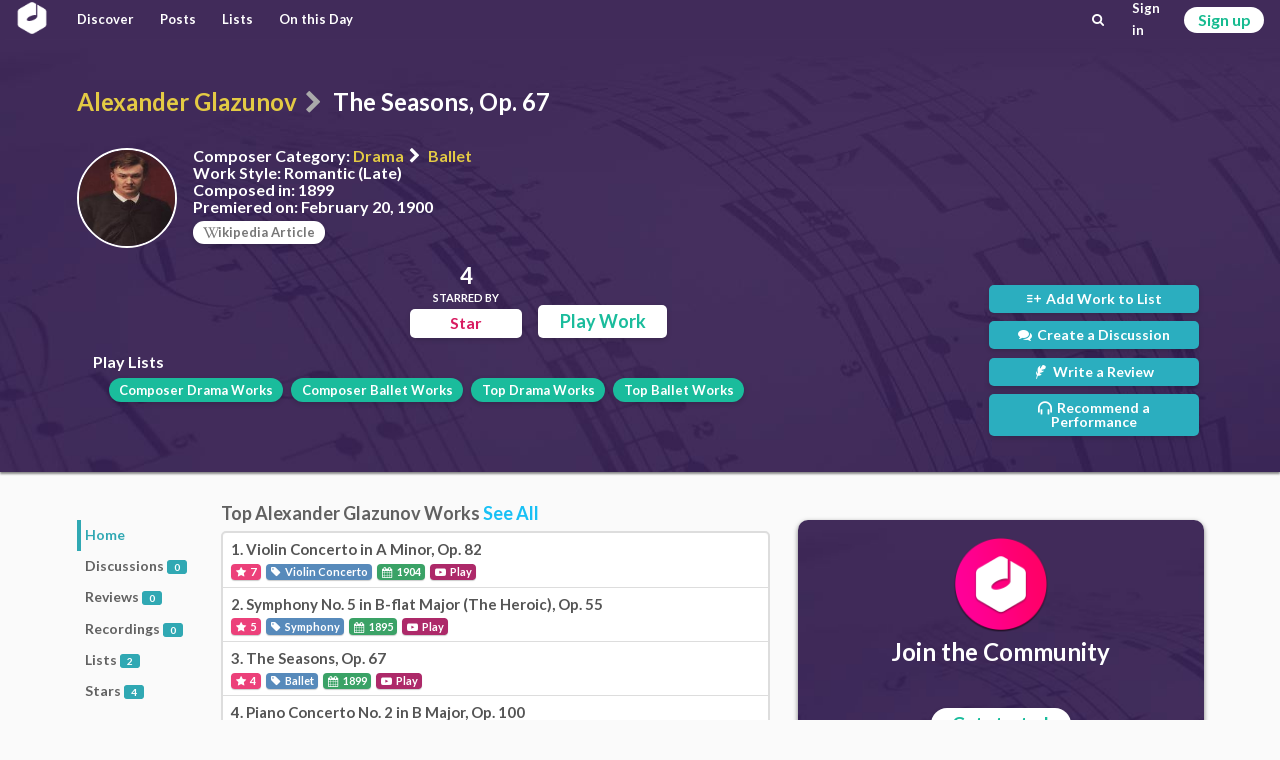

--- FILE ---
content_type: text/html; charset=utf-8
request_url: https://classicalmusiconly.com/work/alexander-glazunov/the-seasons-op-67-7m0f
body_size: 3137
content:
<!DOCTYPE html>
<html lang="en">
  <head>
    <meta charset="UTF-8" />
    <meta name="viewport" content="width=device-width, initial-scale=1" />
    <title>The Seasons, Op. 67 - Alexander Glazunov - Classical Music Only</title>
    <link
      rel="icon"
      type="image/png"
      href="/static/cmo/logo/favicons/cmo_32.png"
      sizes="32x32"
    />
    <link
      rel="icon"
      type="image/png"
      href="/static/cmo/logo/favicons/cmo_192.png"
      sizes="192x192"
    />
        <link
      rel="apple-touch-icon"
      href="/static/cmo/logo/apple/cmo_120.png"
      sizes="120x120"
    />
    <link
      rel="apple-touch-icon"
      href="/static/cmo/logo/apple/cmo_152.png"
      sizes="152x152"
    />
    <link
      rel="apple-touch-icon"
      href="/static/cmo/logo/apple/cmo_180.png"
      sizes="180x180"
    />
    <link
      rel="apple-touch-icon"
      href="/static/cmo/logo/apple/cmo_167.png"
      sizes="167x167"
    />
    <link
      rel="apple-touch-icon"
      href="/static/cmo/logo/apple/cmo_57.png"
      sizes="57x57"
    />
    <link
      rel="apple-touch-icon"
      href="/static/cmo/logo/apple/cmo_60.png"
      sizes="60x60"
    />
    <link
      rel="apple-touch-icon"
      href="/static/cmo/logo/apple/cmo_72.png"
      sizes="72x72"
    />
    <link
      rel="apple-touch-icon"
      href="/static/cmo/logo/apple/cmo_76.png"
      sizes="76x76"
    />
    <link
      rel="apple-touch-icon"
      href="/static/cmo/logo/apple/cmo_114.png"
      sizes="114x114"
    />
    <link
      rel="apple-touch-icon"
      href="/static/cmo/logo/apple/cmo_144.png"
      sizes="144x144"
    />

    <meta
      property="og:title"
      content="The Seasons, Op. 67 - Alexander Glazunov - Classical Music Only"
    />
    <meta property="og:type" content="website" />
    <meta property="og:url" content="https://classicalmusiconly.com/work/alexander-glazunov/the-seasons-op-67-7m0f" />
        <meta
      property="og:image"
      content="https://classicalmusiconly.com/static/cmo/pics/unsorted/card_share_1.jpg"
    />
    <meta property="og:site_name" content="Classical Music Only" />
    <meta name="twitter:card" content="summary_large_image" />
    <meta
      name="twitter:image"
      content="https://classicalmusiconly.com/static/cmo/pics/unsorted/card_share_1.jpg"
    />
    <meta name="twitter:site" content="@ClassicalMuOnly" />
    <meta
      name="twitter:title"
      content="The Seasons, Op. 67 - Alexander Glazunov - Classical Music Only"
    />
        
    <meta
      name="google-site-verification"
      content="tkLtTaWzmiPXnVp63YI0cCF8NJLpPOtWk5cofweTB_Y"
    />

          
    <link rel="stylesheet" href="/static/cmo/assets/app.f123c1209b74d5e58ac9.css" />
         <script>
      (function(i, s, o, g, r, a, m) {
        i["GoogleAnalyticsObject"] = r;
        (i[r] =
          i[r] ||
          function() {
            (i[r].q = i[r].q || []).push(arguments);
          }),
          (i[r].l = 1 * new Date());
        (a = s.createElement(o)), (m = s.getElementsByTagName(o)[0]);
        a.async = 1;
        a.src = g;
        m.parentNode.insertBefore(a, m);
      })(
        window,
        document,
        "script",
        "https://www.google-analytics.com/analytics.js",
        "ga"
      );

      ga("create", "UA-99124993-1", "auto");
      ga("send", "pageview");
    </script>

          </head>

  <script>
    var cmo_globals = {"is_user": false, "title": "The Seasons, Op. 67 - Alexander Glazunov", "url": "/work/alexander-glazunov/the-seasons-op-67-7m0f", "csrf": "2LQ65rP9CFdl2sTGxx9enDZjfSXvws9VjEY8woXQvs0AHRnqrXo5rcK7roV6aPWo"};
  </script>

  <body>
    <div id="cmo-topbar">
      <div id="vue-topbar" class="cmo-topbar-wrp"></div>
    </div>
    
<script>
var cmo_private = {"wid": "7m0f", "is_starred": false, "count": {"lists": 2, "discussions": 0, "reviews": 0, "performances": 0, "stars": 4}, "info": {"url": "/work/alexander-glazunov/the-seasons-op-67-7m0f", "wid": "7m0f", "title": "The Seasons, Op. 67", "premiered": "February 20, 1900", "published": null, "composed": "1899", "wiki": "The_Seasons_(ballet)", "style": "Romantic (Late)", "videos": [{"youtube_id": "pByceAzSjqw", "is_full": true}, {"youtube_id": "KLFX1ZWKemk", "is_full": true}], "genre": {"parent": {"name": "Drama", "slug": "drama"}, "child": {"name": "Ballet", "slug": "ballet"}}}, "composer": {"slug": "alexander-glazunov", "info": {"url": "/composer/alexander-glazunov", "full_name": "Alexander Glazunov", "first_name": "Alexander", "last_name": "Glazunov", "birth": "August 10, 1865 in Saint Petersburg, Russia", "death": "March 21, 1936 in Neuilly-sur-Seine, France", "style": "Romantic", "wiki": "Alexander_Glazunov", "tags": [{"url": "/lists/composers/style/romantic", "title": "Romantic Composers"}, {"url": "/lists/composers/birth/century/19", "title": "Born in the 19th century"}, {"url": "/lists/composers/birth/country/russia", "title": "Born in Russia"}, {"url": "/lists/composers/birth/month/8", "title": "Born in August"}, {"url": "/lists/composers/birth/year/1865", "title": "Born in 1865"}, {"url": "/lists/composers/death/century/20", "title": "Died in the 20th century"}, {"url": "/lists/composers/death/country/france", "title": "Died in France"}, {"url": "/lists/composers/death/month/3", "title": "Died in March"}, {"url": "/lists/composers/death/year/1936", "title": "Died in 1936"}], "genres": [{"name": "Drama", "slug": "drama", "children": [{"name": "Ballet", "slug": "ballet"}]}, {"name": "Orchestral", "slug": "orchestral", "children": [{"name": "Piano Concerto", "slug": "piano-concerto"}, {"name": "Symphony", "slug": "symphony"}, {"name": "Unsorted Orchestral", "slug": "unsorted-orchestral"}, {"name": "Violin Concerto", "slug": "violin-concerto"}, {"name": "Wind Concerto", "slug": "wind-concerto"}]}], "slug": "alexander-glazunov", "has_pic": true, "pic": "/static/cmo/pics/profile/composers/64x64/alexander-glazunov.jpg"}, "top_works": [{"wid": "5m3i", "title": "Violin Concerto in A Minor, Op. 82", "url": "/work/alexander-glazunov/violin-concerto-op-82-5m3i", "stars": 7, "composer": {"full_name": "Alexander Glazunov", "slug": "alexander-glazunov", "has_pic": true}, "finish_year": 1904, "genre": {"parent": {"name": "Orchestral", "slug": "orchestral"}, "child": {"name": "Violin Concerto", "slug": "violin-concerto"}}}, {"wid": "1b5r", "title": "Symphony No. 5 in B-flat Major (The Heroic), Op. 55", "url": "/work/alexander-glazunov/symphony-no-5-op-55-1b5r", "stars": 5, "composer": {"full_name": "Alexander Glazunov", "slug": "alexander-glazunov", "has_pic": true}, "finish_year": 1895, "genre": {"parent": {"name": "Orchestral", "slug": "orchestral"}, "child": {"name": "Symphony", "slug": "symphony"}}}, {"wid": "7m0f", "title": "The Seasons, Op. 67", "url": "/work/alexander-glazunov/the-seasons-op-67-7m0f", "stars": 4, "composer": {"full_name": "Alexander Glazunov", "slug": "alexander-glazunov", "has_pic": true}, "finish_year": 1899, "genre": {"parent": {"name": "Drama", "slug": "drama"}, "child": {"name": "Ballet", "slug": "ballet"}}}, {"wid": "tc3a", "title": "Piano Concerto No. 2 in B Major, Op. 100", "url": "/work/alexander-glazunov/piano-concerto-no-2-op-100-tc3a", "stars": 4, "composer": {"full_name": "Alexander Glazunov", "slug": "alexander-glazunov", "has_pic": true}, "finish_year": 1917, "genre": {"parent": {"name": "Orchestral", "slug": "orchestral"}, "child": {"name": "Piano Concerto", "slug": "piano-concerto"}}}, {"wid": "9x6u", "title": "Symphony No. 4 in E-flat Major, Op. 48", "url": "/work/alexander-glazunov/symphony-no-4-op-48-9x6u", "stars": 4, "composer": {"full_name": "Alexander Glazunov", "slug": "alexander-glazunov", "has_pic": true}, "finish_year": 1893, "genre": {"parent": {"name": "Orchestral", "slug": "orchestral"}, "child": {"name": "Symphony", "slug": "symphony"}}}]}, "type_id": "home", "recent_posts": [], "top_genre_works": [{"wid": "12rp", "title": "Swan Lake, Op. 20", "url": "/work/pyotr-ilyich-tchaikovsky/swan-lake-op-20-12rp", "stars": 1812, "composer": {"full_name": "Pyotr Ilyich Tchaikovsky", "slug": "pyotr-ilyich-tchaikovsky", "has_pic": true}, "finish_year": 1876, "genre": {"parent": {"name": "Drama", "slug": "drama"}, "child": {"name": "Ballet", "slug": "ballet"}}}, {"wid": "7q6z", "title": "The Nutcracker, Op. 71", "url": "/work/pyotr-ilyich-tchaikovsky/the-nutcracker-op-71-7q6z", "stars": 1632, "composer": {"full_name": "Pyotr Ilyich Tchaikovsky", "slug": "pyotr-ilyich-tchaikovsky", "has_pic": true}, "finish_year": 1892, "genre": {"parent": {"name": "Drama", "slug": "drama"}, "child": {"name": "Ballet", "slug": "ballet"}}}, {"wid": "q9nk", "title": "The Firebird", "url": "/work/igor-stravinsky/the-firebird-q9nk", "stars": 851, "composer": {"full_name": "Igor Stravinsky", "slug": "igor-stravinsky", "has_pic": true}, "finish_year": 1910, "genre": {"parent": {"name": "Drama", "slug": "drama"}, "child": {"name": "Ballet", "slug": "ballet"}}}, {"wid": "vw8s", "title": "Romeo and Juliet, Op. 64", "url": "/work/sergei-prokofiev/romeo-and-juliet-op-64-vw8s", "stars": 732, "composer": {"full_name": "Sergei Prokofiev", "slug": "sergei-prokofiev", "has_pic": true}, "finish_year": 1935, "genre": {"parent": {"name": "Drama", "slug": "drama"}, "child": {"name": "Ballet", "slug": "ballet"}}}, {"wid": "x76g", "title": "Daphnis et Chlo\u00e9", "url": "/work/maurice-ravel/daphnis-et-chloe-x76g", "stars": 441, "composer": {"full_name": "Maurice Ravel", "slug": "maurice-ravel", "has_pic": true}, "finish_year": 1912, "genre": {"parent": {"name": "Drama", "slug": "drama"}, "child": {"name": "Ballet", "slug": "ballet"}}}]};
</script>


<div class="cmo-prec">
  <div class="ui container">
        <h1 class="cmo-page-header">
            <a class="item" href="/composer/alexander-glazunov">Alexander Glazunov</a>
      <i class="sep icon-right-open divider" aria-hidden="true"></i>
      <span class="active item">The Seasons, Op. 67</span>
          </h1>





    <div class="cmo-info-wrp">
            <img class="img" src="/static/cmo/pics/profile/composers/150x150/alexander-glazunov.jpg" alt="Alexander Glazunov">
            <div class="txt">
        <p class="itm"><b>Composer Category:</b> <a href="/lists/works/drama">Drama</a>
          <i class="icon-right-open divider" aria-hidden="true"></i>
          <a href="/lists/works/drama/ballet">Ballet</a>
        </p>
        <p class="itm"><b>Work Style:</b> Romantic (Late)</p>
                <p class="itm"><b>Composed in:</b> 1899</p>
                                <p class="itm"><b>Premiered on:</b> February 20, 1900</p>
                        <div class="wiki-wrp">
          <a href="https://en.wikipedia.org/wiki/The_Seasons_(ballet)" rel="noreferrer noopener" target="_blank" class="cmo-btn grey iv r2 s1 sh1">
            <i class="icon-wk" aria-hidden="true"></i>ikipedia Article
          </a>
        </div>
              </div>
    </div>

    <div id="vue-main"></div>
  </div>
</div>

<div id="vue-body"></div>


    <div id="cmo-main-content" class="ui container">
      


    </div>

    
    <div class="ui hidden divider"></div>
    <div id="cmo-footer" class="cmo-footer">
      <div class="ilinks-wrp">
        <a class="item" href="/faq">FAQs</a>
        <a class="item" href="/legal/terms">Terms of Use</a>
        <a class="item" href="/legal/privacy">Privacy Policy</a>
        <a class="item" href="/request/features">Feature Requests</a>
        <a class="item" href="/request/works">Work Requests</a>
        <a class="item" href="/request/composers">Composer Requests</a>
        <a class="item" href="mailto:contact@classicalmusiconly.com">Contact</a>
      </div>
      <div class="social-links-wrp">
        <a
          class="item yb"
          href="https://www.youtube.com/user/ClassicalMusicOnly"
          target="_blank"
        >
          <div class="icon"><i class="icon-yb" aria-hidden="true"></i></div>
          <div class="txt">
            <div class="upper">+300K</div>
            <div class="lower">SUBSCRIBERS</div>
          </div>
        </a>
        <a
          class="item fb"
          href="https://www.facebook.com/ClassicalMusicOnly"
          target="_blank"
        >
          <div class="icon"><i class="icon-fk" aria-hidden="true"></i></div>
          <div class="txt">
            <div class="upper">+69K</div>
            <div class="lower">LIKES</div>
          </div>
        </a>
        <a
          class="item tw"
          href="https://twitter.com/ClassicalMuOnly"
          target="_blank"
        >
          <div class="icon"><i class="icon-tr" aria-hidden="true"></i></div>
          <div class="txt">
            <div class="upper">+1.7K</div>
            <div class="lower">FOLLOWERS</div>
          </div>
        </a>
        <a
          class="item is"
          href="https://www.instagram.com/ClassicalMusicOnly/"
          target="_blank"
        >
          <div class="icon"><i class="icon-is" aria-hidden="true"></i></div>
          <div class="txt">
            <div class="upper">NEW!</div>
            <div class="lower"></div>
          </div>
        </a>
      </div>
    </div>
    <script src="/static/cmo/assets/app.c74a978d60627f15294c.js"></script>
       </body>
</html>